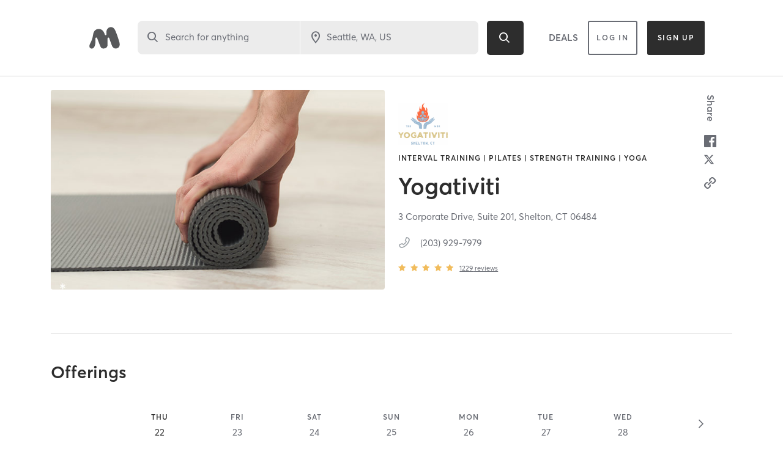

--- FILE ---
content_type: text/html; charset=utf-8
request_url: https://www.google.com/recaptcha/api2/anchor?ar=1&k=6Le95awUAAAAAIXSP9TcpPEng7Y6GdSkt7n46bAR&co=aHR0cHM6Ly93d3cubWluZGJvZHlvbmxpbmUuY29tOjQ0Mw..&hl=en&type=image&v=PoyoqOPhxBO7pBk68S4YbpHZ&theme=light&size=invisible&badge=bottomright&anchor-ms=20000&execute-ms=30000&cb=a6du9scug82r
body_size: 49149
content:
<!DOCTYPE HTML><html dir="ltr" lang="en"><head><meta http-equiv="Content-Type" content="text/html; charset=UTF-8">
<meta http-equiv="X-UA-Compatible" content="IE=edge">
<title>reCAPTCHA</title>
<style type="text/css">
/* cyrillic-ext */
@font-face {
  font-family: 'Roboto';
  font-style: normal;
  font-weight: 400;
  font-stretch: 100%;
  src: url(//fonts.gstatic.com/s/roboto/v48/KFO7CnqEu92Fr1ME7kSn66aGLdTylUAMa3GUBHMdazTgWw.woff2) format('woff2');
  unicode-range: U+0460-052F, U+1C80-1C8A, U+20B4, U+2DE0-2DFF, U+A640-A69F, U+FE2E-FE2F;
}
/* cyrillic */
@font-face {
  font-family: 'Roboto';
  font-style: normal;
  font-weight: 400;
  font-stretch: 100%;
  src: url(//fonts.gstatic.com/s/roboto/v48/KFO7CnqEu92Fr1ME7kSn66aGLdTylUAMa3iUBHMdazTgWw.woff2) format('woff2');
  unicode-range: U+0301, U+0400-045F, U+0490-0491, U+04B0-04B1, U+2116;
}
/* greek-ext */
@font-face {
  font-family: 'Roboto';
  font-style: normal;
  font-weight: 400;
  font-stretch: 100%;
  src: url(//fonts.gstatic.com/s/roboto/v48/KFO7CnqEu92Fr1ME7kSn66aGLdTylUAMa3CUBHMdazTgWw.woff2) format('woff2');
  unicode-range: U+1F00-1FFF;
}
/* greek */
@font-face {
  font-family: 'Roboto';
  font-style: normal;
  font-weight: 400;
  font-stretch: 100%;
  src: url(//fonts.gstatic.com/s/roboto/v48/KFO7CnqEu92Fr1ME7kSn66aGLdTylUAMa3-UBHMdazTgWw.woff2) format('woff2');
  unicode-range: U+0370-0377, U+037A-037F, U+0384-038A, U+038C, U+038E-03A1, U+03A3-03FF;
}
/* math */
@font-face {
  font-family: 'Roboto';
  font-style: normal;
  font-weight: 400;
  font-stretch: 100%;
  src: url(//fonts.gstatic.com/s/roboto/v48/KFO7CnqEu92Fr1ME7kSn66aGLdTylUAMawCUBHMdazTgWw.woff2) format('woff2');
  unicode-range: U+0302-0303, U+0305, U+0307-0308, U+0310, U+0312, U+0315, U+031A, U+0326-0327, U+032C, U+032F-0330, U+0332-0333, U+0338, U+033A, U+0346, U+034D, U+0391-03A1, U+03A3-03A9, U+03B1-03C9, U+03D1, U+03D5-03D6, U+03F0-03F1, U+03F4-03F5, U+2016-2017, U+2034-2038, U+203C, U+2040, U+2043, U+2047, U+2050, U+2057, U+205F, U+2070-2071, U+2074-208E, U+2090-209C, U+20D0-20DC, U+20E1, U+20E5-20EF, U+2100-2112, U+2114-2115, U+2117-2121, U+2123-214F, U+2190, U+2192, U+2194-21AE, U+21B0-21E5, U+21F1-21F2, U+21F4-2211, U+2213-2214, U+2216-22FF, U+2308-230B, U+2310, U+2319, U+231C-2321, U+2336-237A, U+237C, U+2395, U+239B-23B7, U+23D0, U+23DC-23E1, U+2474-2475, U+25AF, U+25B3, U+25B7, U+25BD, U+25C1, U+25CA, U+25CC, U+25FB, U+266D-266F, U+27C0-27FF, U+2900-2AFF, U+2B0E-2B11, U+2B30-2B4C, U+2BFE, U+3030, U+FF5B, U+FF5D, U+1D400-1D7FF, U+1EE00-1EEFF;
}
/* symbols */
@font-face {
  font-family: 'Roboto';
  font-style: normal;
  font-weight: 400;
  font-stretch: 100%;
  src: url(//fonts.gstatic.com/s/roboto/v48/KFO7CnqEu92Fr1ME7kSn66aGLdTylUAMaxKUBHMdazTgWw.woff2) format('woff2');
  unicode-range: U+0001-000C, U+000E-001F, U+007F-009F, U+20DD-20E0, U+20E2-20E4, U+2150-218F, U+2190, U+2192, U+2194-2199, U+21AF, U+21E6-21F0, U+21F3, U+2218-2219, U+2299, U+22C4-22C6, U+2300-243F, U+2440-244A, U+2460-24FF, U+25A0-27BF, U+2800-28FF, U+2921-2922, U+2981, U+29BF, U+29EB, U+2B00-2BFF, U+4DC0-4DFF, U+FFF9-FFFB, U+10140-1018E, U+10190-1019C, U+101A0, U+101D0-101FD, U+102E0-102FB, U+10E60-10E7E, U+1D2C0-1D2D3, U+1D2E0-1D37F, U+1F000-1F0FF, U+1F100-1F1AD, U+1F1E6-1F1FF, U+1F30D-1F30F, U+1F315, U+1F31C, U+1F31E, U+1F320-1F32C, U+1F336, U+1F378, U+1F37D, U+1F382, U+1F393-1F39F, U+1F3A7-1F3A8, U+1F3AC-1F3AF, U+1F3C2, U+1F3C4-1F3C6, U+1F3CA-1F3CE, U+1F3D4-1F3E0, U+1F3ED, U+1F3F1-1F3F3, U+1F3F5-1F3F7, U+1F408, U+1F415, U+1F41F, U+1F426, U+1F43F, U+1F441-1F442, U+1F444, U+1F446-1F449, U+1F44C-1F44E, U+1F453, U+1F46A, U+1F47D, U+1F4A3, U+1F4B0, U+1F4B3, U+1F4B9, U+1F4BB, U+1F4BF, U+1F4C8-1F4CB, U+1F4D6, U+1F4DA, U+1F4DF, U+1F4E3-1F4E6, U+1F4EA-1F4ED, U+1F4F7, U+1F4F9-1F4FB, U+1F4FD-1F4FE, U+1F503, U+1F507-1F50B, U+1F50D, U+1F512-1F513, U+1F53E-1F54A, U+1F54F-1F5FA, U+1F610, U+1F650-1F67F, U+1F687, U+1F68D, U+1F691, U+1F694, U+1F698, U+1F6AD, U+1F6B2, U+1F6B9-1F6BA, U+1F6BC, U+1F6C6-1F6CF, U+1F6D3-1F6D7, U+1F6E0-1F6EA, U+1F6F0-1F6F3, U+1F6F7-1F6FC, U+1F700-1F7FF, U+1F800-1F80B, U+1F810-1F847, U+1F850-1F859, U+1F860-1F887, U+1F890-1F8AD, U+1F8B0-1F8BB, U+1F8C0-1F8C1, U+1F900-1F90B, U+1F93B, U+1F946, U+1F984, U+1F996, U+1F9E9, U+1FA00-1FA6F, U+1FA70-1FA7C, U+1FA80-1FA89, U+1FA8F-1FAC6, U+1FACE-1FADC, U+1FADF-1FAE9, U+1FAF0-1FAF8, U+1FB00-1FBFF;
}
/* vietnamese */
@font-face {
  font-family: 'Roboto';
  font-style: normal;
  font-weight: 400;
  font-stretch: 100%;
  src: url(//fonts.gstatic.com/s/roboto/v48/KFO7CnqEu92Fr1ME7kSn66aGLdTylUAMa3OUBHMdazTgWw.woff2) format('woff2');
  unicode-range: U+0102-0103, U+0110-0111, U+0128-0129, U+0168-0169, U+01A0-01A1, U+01AF-01B0, U+0300-0301, U+0303-0304, U+0308-0309, U+0323, U+0329, U+1EA0-1EF9, U+20AB;
}
/* latin-ext */
@font-face {
  font-family: 'Roboto';
  font-style: normal;
  font-weight: 400;
  font-stretch: 100%;
  src: url(//fonts.gstatic.com/s/roboto/v48/KFO7CnqEu92Fr1ME7kSn66aGLdTylUAMa3KUBHMdazTgWw.woff2) format('woff2');
  unicode-range: U+0100-02BA, U+02BD-02C5, U+02C7-02CC, U+02CE-02D7, U+02DD-02FF, U+0304, U+0308, U+0329, U+1D00-1DBF, U+1E00-1E9F, U+1EF2-1EFF, U+2020, U+20A0-20AB, U+20AD-20C0, U+2113, U+2C60-2C7F, U+A720-A7FF;
}
/* latin */
@font-face {
  font-family: 'Roboto';
  font-style: normal;
  font-weight: 400;
  font-stretch: 100%;
  src: url(//fonts.gstatic.com/s/roboto/v48/KFO7CnqEu92Fr1ME7kSn66aGLdTylUAMa3yUBHMdazQ.woff2) format('woff2');
  unicode-range: U+0000-00FF, U+0131, U+0152-0153, U+02BB-02BC, U+02C6, U+02DA, U+02DC, U+0304, U+0308, U+0329, U+2000-206F, U+20AC, U+2122, U+2191, U+2193, U+2212, U+2215, U+FEFF, U+FFFD;
}
/* cyrillic-ext */
@font-face {
  font-family: 'Roboto';
  font-style: normal;
  font-weight: 500;
  font-stretch: 100%;
  src: url(//fonts.gstatic.com/s/roboto/v48/KFO7CnqEu92Fr1ME7kSn66aGLdTylUAMa3GUBHMdazTgWw.woff2) format('woff2');
  unicode-range: U+0460-052F, U+1C80-1C8A, U+20B4, U+2DE0-2DFF, U+A640-A69F, U+FE2E-FE2F;
}
/* cyrillic */
@font-face {
  font-family: 'Roboto';
  font-style: normal;
  font-weight: 500;
  font-stretch: 100%;
  src: url(//fonts.gstatic.com/s/roboto/v48/KFO7CnqEu92Fr1ME7kSn66aGLdTylUAMa3iUBHMdazTgWw.woff2) format('woff2');
  unicode-range: U+0301, U+0400-045F, U+0490-0491, U+04B0-04B1, U+2116;
}
/* greek-ext */
@font-face {
  font-family: 'Roboto';
  font-style: normal;
  font-weight: 500;
  font-stretch: 100%;
  src: url(//fonts.gstatic.com/s/roboto/v48/KFO7CnqEu92Fr1ME7kSn66aGLdTylUAMa3CUBHMdazTgWw.woff2) format('woff2');
  unicode-range: U+1F00-1FFF;
}
/* greek */
@font-face {
  font-family: 'Roboto';
  font-style: normal;
  font-weight: 500;
  font-stretch: 100%;
  src: url(//fonts.gstatic.com/s/roboto/v48/KFO7CnqEu92Fr1ME7kSn66aGLdTylUAMa3-UBHMdazTgWw.woff2) format('woff2');
  unicode-range: U+0370-0377, U+037A-037F, U+0384-038A, U+038C, U+038E-03A1, U+03A3-03FF;
}
/* math */
@font-face {
  font-family: 'Roboto';
  font-style: normal;
  font-weight: 500;
  font-stretch: 100%;
  src: url(//fonts.gstatic.com/s/roboto/v48/KFO7CnqEu92Fr1ME7kSn66aGLdTylUAMawCUBHMdazTgWw.woff2) format('woff2');
  unicode-range: U+0302-0303, U+0305, U+0307-0308, U+0310, U+0312, U+0315, U+031A, U+0326-0327, U+032C, U+032F-0330, U+0332-0333, U+0338, U+033A, U+0346, U+034D, U+0391-03A1, U+03A3-03A9, U+03B1-03C9, U+03D1, U+03D5-03D6, U+03F0-03F1, U+03F4-03F5, U+2016-2017, U+2034-2038, U+203C, U+2040, U+2043, U+2047, U+2050, U+2057, U+205F, U+2070-2071, U+2074-208E, U+2090-209C, U+20D0-20DC, U+20E1, U+20E5-20EF, U+2100-2112, U+2114-2115, U+2117-2121, U+2123-214F, U+2190, U+2192, U+2194-21AE, U+21B0-21E5, U+21F1-21F2, U+21F4-2211, U+2213-2214, U+2216-22FF, U+2308-230B, U+2310, U+2319, U+231C-2321, U+2336-237A, U+237C, U+2395, U+239B-23B7, U+23D0, U+23DC-23E1, U+2474-2475, U+25AF, U+25B3, U+25B7, U+25BD, U+25C1, U+25CA, U+25CC, U+25FB, U+266D-266F, U+27C0-27FF, U+2900-2AFF, U+2B0E-2B11, U+2B30-2B4C, U+2BFE, U+3030, U+FF5B, U+FF5D, U+1D400-1D7FF, U+1EE00-1EEFF;
}
/* symbols */
@font-face {
  font-family: 'Roboto';
  font-style: normal;
  font-weight: 500;
  font-stretch: 100%;
  src: url(//fonts.gstatic.com/s/roboto/v48/KFO7CnqEu92Fr1ME7kSn66aGLdTylUAMaxKUBHMdazTgWw.woff2) format('woff2');
  unicode-range: U+0001-000C, U+000E-001F, U+007F-009F, U+20DD-20E0, U+20E2-20E4, U+2150-218F, U+2190, U+2192, U+2194-2199, U+21AF, U+21E6-21F0, U+21F3, U+2218-2219, U+2299, U+22C4-22C6, U+2300-243F, U+2440-244A, U+2460-24FF, U+25A0-27BF, U+2800-28FF, U+2921-2922, U+2981, U+29BF, U+29EB, U+2B00-2BFF, U+4DC0-4DFF, U+FFF9-FFFB, U+10140-1018E, U+10190-1019C, U+101A0, U+101D0-101FD, U+102E0-102FB, U+10E60-10E7E, U+1D2C0-1D2D3, U+1D2E0-1D37F, U+1F000-1F0FF, U+1F100-1F1AD, U+1F1E6-1F1FF, U+1F30D-1F30F, U+1F315, U+1F31C, U+1F31E, U+1F320-1F32C, U+1F336, U+1F378, U+1F37D, U+1F382, U+1F393-1F39F, U+1F3A7-1F3A8, U+1F3AC-1F3AF, U+1F3C2, U+1F3C4-1F3C6, U+1F3CA-1F3CE, U+1F3D4-1F3E0, U+1F3ED, U+1F3F1-1F3F3, U+1F3F5-1F3F7, U+1F408, U+1F415, U+1F41F, U+1F426, U+1F43F, U+1F441-1F442, U+1F444, U+1F446-1F449, U+1F44C-1F44E, U+1F453, U+1F46A, U+1F47D, U+1F4A3, U+1F4B0, U+1F4B3, U+1F4B9, U+1F4BB, U+1F4BF, U+1F4C8-1F4CB, U+1F4D6, U+1F4DA, U+1F4DF, U+1F4E3-1F4E6, U+1F4EA-1F4ED, U+1F4F7, U+1F4F9-1F4FB, U+1F4FD-1F4FE, U+1F503, U+1F507-1F50B, U+1F50D, U+1F512-1F513, U+1F53E-1F54A, U+1F54F-1F5FA, U+1F610, U+1F650-1F67F, U+1F687, U+1F68D, U+1F691, U+1F694, U+1F698, U+1F6AD, U+1F6B2, U+1F6B9-1F6BA, U+1F6BC, U+1F6C6-1F6CF, U+1F6D3-1F6D7, U+1F6E0-1F6EA, U+1F6F0-1F6F3, U+1F6F7-1F6FC, U+1F700-1F7FF, U+1F800-1F80B, U+1F810-1F847, U+1F850-1F859, U+1F860-1F887, U+1F890-1F8AD, U+1F8B0-1F8BB, U+1F8C0-1F8C1, U+1F900-1F90B, U+1F93B, U+1F946, U+1F984, U+1F996, U+1F9E9, U+1FA00-1FA6F, U+1FA70-1FA7C, U+1FA80-1FA89, U+1FA8F-1FAC6, U+1FACE-1FADC, U+1FADF-1FAE9, U+1FAF0-1FAF8, U+1FB00-1FBFF;
}
/* vietnamese */
@font-face {
  font-family: 'Roboto';
  font-style: normal;
  font-weight: 500;
  font-stretch: 100%;
  src: url(//fonts.gstatic.com/s/roboto/v48/KFO7CnqEu92Fr1ME7kSn66aGLdTylUAMa3OUBHMdazTgWw.woff2) format('woff2');
  unicode-range: U+0102-0103, U+0110-0111, U+0128-0129, U+0168-0169, U+01A0-01A1, U+01AF-01B0, U+0300-0301, U+0303-0304, U+0308-0309, U+0323, U+0329, U+1EA0-1EF9, U+20AB;
}
/* latin-ext */
@font-face {
  font-family: 'Roboto';
  font-style: normal;
  font-weight: 500;
  font-stretch: 100%;
  src: url(//fonts.gstatic.com/s/roboto/v48/KFO7CnqEu92Fr1ME7kSn66aGLdTylUAMa3KUBHMdazTgWw.woff2) format('woff2');
  unicode-range: U+0100-02BA, U+02BD-02C5, U+02C7-02CC, U+02CE-02D7, U+02DD-02FF, U+0304, U+0308, U+0329, U+1D00-1DBF, U+1E00-1E9F, U+1EF2-1EFF, U+2020, U+20A0-20AB, U+20AD-20C0, U+2113, U+2C60-2C7F, U+A720-A7FF;
}
/* latin */
@font-face {
  font-family: 'Roboto';
  font-style: normal;
  font-weight: 500;
  font-stretch: 100%;
  src: url(//fonts.gstatic.com/s/roboto/v48/KFO7CnqEu92Fr1ME7kSn66aGLdTylUAMa3yUBHMdazQ.woff2) format('woff2');
  unicode-range: U+0000-00FF, U+0131, U+0152-0153, U+02BB-02BC, U+02C6, U+02DA, U+02DC, U+0304, U+0308, U+0329, U+2000-206F, U+20AC, U+2122, U+2191, U+2193, U+2212, U+2215, U+FEFF, U+FFFD;
}
/* cyrillic-ext */
@font-face {
  font-family: 'Roboto';
  font-style: normal;
  font-weight: 900;
  font-stretch: 100%;
  src: url(//fonts.gstatic.com/s/roboto/v48/KFO7CnqEu92Fr1ME7kSn66aGLdTylUAMa3GUBHMdazTgWw.woff2) format('woff2');
  unicode-range: U+0460-052F, U+1C80-1C8A, U+20B4, U+2DE0-2DFF, U+A640-A69F, U+FE2E-FE2F;
}
/* cyrillic */
@font-face {
  font-family: 'Roboto';
  font-style: normal;
  font-weight: 900;
  font-stretch: 100%;
  src: url(//fonts.gstatic.com/s/roboto/v48/KFO7CnqEu92Fr1ME7kSn66aGLdTylUAMa3iUBHMdazTgWw.woff2) format('woff2');
  unicode-range: U+0301, U+0400-045F, U+0490-0491, U+04B0-04B1, U+2116;
}
/* greek-ext */
@font-face {
  font-family: 'Roboto';
  font-style: normal;
  font-weight: 900;
  font-stretch: 100%;
  src: url(//fonts.gstatic.com/s/roboto/v48/KFO7CnqEu92Fr1ME7kSn66aGLdTylUAMa3CUBHMdazTgWw.woff2) format('woff2');
  unicode-range: U+1F00-1FFF;
}
/* greek */
@font-face {
  font-family: 'Roboto';
  font-style: normal;
  font-weight: 900;
  font-stretch: 100%;
  src: url(//fonts.gstatic.com/s/roboto/v48/KFO7CnqEu92Fr1ME7kSn66aGLdTylUAMa3-UBHMdazTgWw.woff2) format('woff2');
  unicode-range: U+0370-0377, U+037A-037F, U+0384-038A, U+038C, U+038E-03A1, U+03A3-03FF;
}
/* math */
@font-face {
  font-family: 'Roboto';
  font-style: normal;
  font-weight: 900;
  font-stretch: 100%;
  src: url(//fonts.gstatic.com/s/roboto/v48/KFO7CnqEu92Fr1ME7kSn66aGLdTylUAMawCUBHMdazTgWw.woff2) format('woff2');
  unicode-range: U+0302-0303, U+0305, U+0307-0308, U+0310, U+0312, U+0315, U+031A, U+0326-0327, U+032C, U+032F-0330, U+0332-0333, U+0338, U+033A, U+0346, U+034D, U+0391-03A1, U+03A3-03A9, U+03B1-03C9, U+03D1, U+03D5-03D6, U+03F0-03F1, U+03F4-03F5, U+2016-2017, U+2034-2038, U+203C, U+2040, U+2043, U+2047, U+2050, U+2057, U+205F, U+2070-2071, U+2074-208E, U+2090-209C, U+20D0-20DC, U+20E1, U+20E5-20EF, U+2100-2112, U+2114-2115, U+2117-2121, U+2123-214F, U+2190, U+2192, U+2194-21AE, U+21B0-21E5, U+21F1-21F2, U+21F4-2211, U+2213-2214, U+2216-22FF, U+2308-230B, U+2310, U+2319, U+231C-2321, U+2336-237A, U+237C, U+2395, U+239B-23B7, U+23D0, U+23DC-23E1, U+2474-2475, U+25AF, U+25B3, U+25B7, U+25BD, U+25C1, U+25CA, U+25CC, U+25FB, U+266D-266F, U+27C0-27FF, U+2900-2AFF, U+2B0E-2B11, U+2B30-2B4C, U+2BFE, U+3030, U+FF5B, U+FF5D, U+1D400-1D7FF, U+1EE00-1EEFF;
}
/* symbols */
@font-face {
  font-family: 'Roboto';
  font-style: normal;
  font-weight: 900;
  font-stretch: 100%;
  src: url(//fonts.gstatic.com/s/roboto/v48/KFO7CnqEu92Fr1ME7kSn66aGLdTylUAMaxKUBHMdazTgWw.woff2) format('woff2');
  unicode-range: U+0001-000C, U+000E-001F, U+007F-009F, U+20DD-20E0, U+20E2-20E4, U+2150-218F, U+2190, U+2192, U+2194-2199, U+21AF, U+21E6-21F0, U+21F3, U+2218-2219, U+2299, U+22C4-22C6, U+2300-243F, U+2440-244A, U+2460-24FF, U+25A0-27BF, U+2800-28FF, U+2921-2922, U+2981, U+29BF, U+29EB, U+2B00-2BFF, U+4DC0-4DFF, U+FFF9-FFFB, U+10140-1018E, U+10190-1019C, U+101A0, U+101D0-101FD, U+102E0-102FB, U+10E60-10E7E, U+1D2C0-1D2D3, U+1D2E0-1D37F, U+1F000-1F0FF, U+1F100-1F1AD, U+1F1E6-1F1FF, U+1F30D-1F30F, U+1F315, U+1F31C, U+1F31E, U+1F320-1F32C, U+1F336, U+1F378, U+1F37D, U+1F382, U+1F393-1F39F, U+1F3A7-1F3A8, U+1F3AC-1F3AF, U+1F3C2, U+1F3C4-1F3C6, U+1F3CA-1F3CE, U+1F3D4-1F3E0, U+1F3ED, U+1F3F1-1F3F3, U+1F3F5-1F3F7, U+1F408, U+1F415, U+1F41F, U+1F426, U+1F43F, U+1F441-1F442, U+1F444, U+1F446-1F449, U+1F44C-1F44E, U+1F453, U+1F46A, U+1F47D, U+1F4A3, U+1F4B0, U+1F4B3, U+1F4B9, U+1F4BB, U+1F4BF, U+1F4C8-1F4CB, U+1F4D6, U+1F4DA, U+1F4DF, U+1F4E3-1F4E6, U+1F4EA-1F4ED, U+1F4F7, U+1F4F9-1F4FB, U+1F4FD-1F4FE, U+1F503, U+1F507-1F50B, U+1F50D, U+1F512-1F513, U+1F53E-1F54A, U+1F54F-1F5FA, U+1F610, U+1F650-1F67F, U+1F687, U+1F68D, U+1F691, U+1F694, U+1F698, U+1F6AD, U+1F6B2, U+1F6B9-1F6BA, U+1F6BC, U+1F6C6-1F6CF, U+1F6D3-1F6D7, U+1F6E0-1F6EA, U+1F6F0-1F6F3, U+1F6F7-1F6FC, U+1F700-1F7FF, U+1F800-1F80B, U+1F810-1F847, U+1F850-1F859, U+1F860-1F887, U+1F890-1F8AD, U+1F8B0-1F8BB, U+1F8C0-1F8C1, U+1F900-1F90B, U+1F93B, U+1F946, U+1F984, U+1F996, U+1F9E9, U+1FA00-1FA6F, U+1FA70-1FA7C, U+1FA80-1FA89, U+1FA8F-1FAC6, U+1FACE-1FADC, U+1FADF-1FAE9, U+1FAF0-1FAF8, U+1FB00-1FBFF;
}
/* vietnamese */
@font-face {
  font-family: 'Roboto';
  font-style: normal;
  font-weight: 900;
  font-stretch: 100%;
  src: url(//fonts.gstatic.com/s/roboto/v48/KFO7CnqEu92Fr1ME7kSn66aGLdTylUAMa3OUBHMdazTgWw.woff2) format('woff2');
  unicode-range: U+0102-0103, U+0110-0111, U+0128-0129, U+0168-0169, U+01A0-01A1, U+01AF-01B0, U+0300-0301, U+0303-0304, U+0308-0309, U+0323, U+0329, U+1EA0-1EF9, U+20AB;
}
/* latin-ext */
@font-face {
  font-family: 'Roboto';
  font-style: normal;
  font-weight: 900;
  font-stretch: 100%;
  src: url(//fonts.gstatic.com/s/roboto/v48/KFO7CnqEu92Fr1ME7kSn66aGLdTylUAMa3KUBHMdazTgWw.woff2) format('woff2');
  unicode-range: U+0100-02BA, U+02BD-02C5, U+02C7-02CC, U+02CE-02D7, U+02DD-02FF, U+0304, U+0308, U+0329, U+1D00-1DBF, U+1E00-1E9F, U+1EF2-1EFF, U+2020, U+20A0-20AB, U+20AD-20C0, U+2113, U+2C60-2C7F, U+A720-A7FF;
}
/* latin */
@font-face {
  font-family: 'Roboto';
  font-style: normal;
  font-weight: 900;
  font-stretch: 100%;
  src: url(//fonts.gstatic.com/s/roboto/v48/KFO7CnqEu92Fr1ME7kSn66aGLdTylUAMa3yUBHMdazQ.woff2) format('woff2');
  unicode-range: U+0000-00FF, U+0131, U+0152-0153, U+02BB-02BC, U+02C6, U+02DA, U+02DC, U+0304, U+0308, U+0329, U+2000-206F, U+20AC, U+2122, U+2191, U+2193, U+2212, U+2215, U+FEFF, U+FFFD;
}

</style>
<link rel="stylesheet" type="text/css" href="https://www.gstatic.com/recaptcha/releases/PoyoqOPhxBO7pBk68S4YbpHZ/styles__ltr.css">
<script nonce="86zwGNRIi9h8xHrm-GknHA" type="text/javascript">window['__recaptcha_api'] = 'https://www.google.com/recaptcha/api2/';</script>
<script type="text/javascript" src="https://www.gstatic.com/recaptcha/releases/PoyoqOPhxBO7pBk68S4YbpHZ/recaptcha__en.js" nonce="86zwGNRIi9h8xHrm-GknHA">
      
    </script></head>
<body><div id="rc-anchor-alert" class="rc-anchor-alert"></div>
<input type="hidden" id="recaptcha-token" value="[base64]">
<script type="text/javascript" nonce="86zwGNRIi9h8xHrm-GknHA">
      recaptcha.anchor.Main.init("[\x22ainput\x22,[\x22bgdata\x22,\x22\x22,\[base64]/[base64]/[base64]/[base64]/[base64]/UltsKytdPUU6KEU8MjA0OD9SW2wrK109RT4+NnwxOTI6KChFJjY0NTEyKT09NTUyOTYmJk0rMTxjLmxlbmd0aCYmKGMuY2hhckNvZGVBdChNKzEpJjY0NTEyKT09NTYzMjA/[base64]/[base64]/[base64]/[base64]/[base64]/[base64]/[base64]\x22,\[base64]\x22,\x22w6vCvcOvwqwewr8hWxTCnsOiJHYwwpvDo8KwdjQldMK+EHzChnAWwrsICMOBw7gtwoV3NURvExY2w5AXI8Kuw6bDty81bibCkMKfdFrCtsOaw4dQNS5VAl7DrkbCtsKZw47Do8KUAsOXw6gWw6jCscKvPcOdSsOGHU1iw7VOIsONwqBxw4vCgm/CpMKLAcKvwrvCk2nDunzCrsKhcmRFwoMMbSrChWrDhxDCnsKMECRiwqfDvEPClcOZw6fDlcKaBzsBf8OHworCjwTDv8KVIV1iw6AMwrzDsUPDviVbFMOpw4PCqMO/[base64]/FT3DtjIuZsKBw7LDjMKZUcOUw65Fw6Y8wpXChDZ9w4RoDQxmWx1IP8OmIMOMwqBewqfDtcK/[base64]/DvMKIwqXDokQZw4jDmsK2wqjDml/CksKIwr7DqcO/T8K+BRAbPsONbllYKnQ/w6x5w67DkhvCsVLDlsOlJVvDqlDCtsKAMMKbwrnCkMOMw4UQw4PDt1DChUwIFkEZw5XCkzXDosOYw73Dq8Kld8O2w5Y+GT9mwoc2LG5yNRIHNcOLPz7DlcKxMAsqwrY/w63DhsK7CsK0RznCiS1ewrErKFjCvlI2dMOxwoHDr0fCmmlLRMOvfSM1wofDvUkqw6IZT8Kfwo3Ch8OPCsOkw7vClwjDv1Now5FdwqTDvMODwq1IN8Kqw63DosKaw6cnIMKOesOcJ3vCvwnCscOCw4hffcOiBcKpw4cCA8K9w7nDlXQvw6fDuA/DuAkAETpLwrEDXMKQw4fDqW/DkcKDwqbDtBM5VsOGdcO5IEbDjQ/CmAAYLw3DpH1UGsOkCynDisOlw4luBV7CgTrDvx7CrMOEKMKYFMKgw67DiMOywr4DNEJOwp/[base64]/CssKyT2w7RSR5wrF4QA5ywrLCsDLCoBnDqzPCmkFMHMOFO1g9w51+wq3DgMK0w67DoMK7Snh/w6rDoWx0w44JYBUGTGjCvTrDiVvDtcOVw7IawpzDs8KAw6VuRUovWMOkwqrCognDuX/CjsOnOMKewonCjHTCoMOiJMKJw4AcKhw7IMOKw6pNCxLDtsOkUcKvw4zDozYgXCTCjTYrwroaw4TDrA/CoiE+wr/[base64]/[base64]/[base64]/CjVgfwrDCoSfDuHDCnsKBRMO1wqF0woTCtn3CmUjDjsKkCw7DqMOXU8KDwp/DuFhFHVvChsO6SFjColZjw5HDs8KpSHzDl8OfwqcvwqQcJsO/AsO0SXnCni/Ckz8RwoZVPVnDv8KcwpXCjsKww6bDgMO6wpwOw7daw53Ci8K1wr/[base64]/[base64]/CvsOAw5XDhsOCwpnCnW8jbcOUw49Ww7bDh8K5AUtUwqPDqFIJe8Kvw7DCm8OIIsK7woAbN8KXLsKFb2V/w7AaRsOYwoHDsAfCv8OOWR88bz0ow5zCrBVxwoLDnQFIccKRwoFdFcOrw6rDimfDlcOkwo3Dng14JArDuMK7E3XDkm5VCT/Dg8OkwqPDt8OpwovCjCLChcK8BlvCvMOVwrpOw7bDpEI4w4YmPcKdZMKhwpDCu8KhdG16w63DvypJdRpWc8KEw79eY8ODw7HCtn7Djwhua8KTOgHCo8Kqwo3DisKNw7rDlF1/JgAKfnhKGMKYwqtqfFnDusKmL8K/ZiTCtRjChjrCqcKvwq3ClynDq8OEwpjCtsOeTcOBYsOpa1bCk11gT8Kaw4DCk8KkwqLDhsKaw59gwqJuwoDDqsKzXcKIwr/[base64]/CqgHDjiTDvsOQQcKpccOZa8K3wpEFSsK0wrnCj8KpBgzDjSZ8wqLDlkB8wq54w4nCvsKFw7AvB8OQwrPDo2/Di2bDhsKsLFZ8e8Kpw4/DtMKfN3hzw4vCkcK5wp9gYMOyw7PCpE1rw7PDmCwvwrnDjC0zwrNWBsKVwo8hw4tBCMOnIUTCnSllV8K/woXDi8Ogw7LCkMONw4lZTy3CqMOJwqzCkxlhVsOyw6ZoYcO9w7hyE8OBw77Dlld6wod+w5fCnw8ZLMO4wo3CqcKlK8KPwpzDvMKcXMOMwojClzFbdG8idHDDusOyw6h6bsOpKAJyw4bCrHnDmirDiHc/RcKhw48DZsK6wrwzw47DqsKuEnLDusO/Yk/[base64]/DsjdiQQ7CosKjwp1iFDB0w5LCvHV0woXCr8O2AsO2wqZMwo1cw61QwroKwpDDkBjDoUvDnxPCvQ/DtTdfB8OvMcKXSFvDpg7DkCYGfMKnwrvCgcO9w6cFW8K6J8O1wqHDq8KyAmXDnMO/wpYNwrdXw5jCsMOLbWnCucKnL8Ocw5LCnMK1woYUwrl4LTXDnsKQIE/DmzXCtxFoTk5VIMOWw7PClxJSCF3CvMKEF8OIY8OqBiNtQAA5JjfColLDrsKlw5TCjsKxwrR6w7vDnRDDvQDCpC/CosOCw5vDjsOBwr4xwrI7JScOcVRQw4PDvkHDpjTCrCrCosK9Oy59V0pCwq06woEOecKpw55AQHvCssKCw4zCoMKyaMOYLcKqw4DClMKcwrXCiTDCj8Ozw7/[base64]/DgCEUW8KGw40dc8O6IMOKbMKlazJ/LcKyU8OoQWgJaVxiw4RIw6XDgnU5dMKHW0IMwrpjAULCjTXDg8OYwoouwrbCkcKswqHDvyHDhHocw4EhX8OJwp98w5vDi8KcJ8Kpw5XDoCcqw7VJEcKuw7Z9VkArwrHDlMKpHsKew4JFQX/Cu8OCQsOow5DCrsOpwqhMBMOJwoXChsKOTcKAXQTDnsORwqjCjGbCjh/CtsKKw77CsMONdsKHwpXCh8OJL33CqlnCojLDqcKqwql4wrPDqTkaw4xZwp5SMcKiw4jCsTvDucKMO8KFNT99LsK7MzDCt8OoPTU4KcKyJMOiw6wbwrTCgRA/FMKdwqUlNR7DrsK5wqnDhMKRwpJFw4PCuWkdXsK7w7tUWDfDnMKIbsKmwqDCtsONZsOKSMKVw7UXVmAzw4rDiUQ1VMO4wrfClyUHUMKKw69wwqgjXTpUwoAvDBMRw75jwp4yCD5MwpHDp8ORwoAawr1gAS/DuMO7FArDh8KVDsKMwoXCmhQtXcOkwoNNwpsIw6A0wpIJCH/DkSzDm8KLecOew4JKLcKswpjCjsOCwpA0wqAQVhsVwpbCpsKmBiFgeA3Cm8O/w4U7w5UBansYw5fCv8Ocwo7DtHvDk8OwwrIELMOaY0laNwc+w4PCtUPCqMO+B8OzwpgswoJlw49ZC3fChl8qAFZ/IlPChSbCocOYwqAUw5nCrcKKesOVw7kQw5vCiFHDoVvCkyBcWy1uGcODJGRBwqrCqw5VPcORw7FeQVrDv1ESw5EOw4hrN3XDlwJ2w6/[base64]/CsFDChX0bb8OWw7bCn8KWwr3CgcORw5zDtsOiMcOQw7bDqVLCtGnDlcOoacOwPMKGNlZzw6fDrXHDosO+UsOgYMKxYTMTbsO7aMOKSinDvQpBQMKcw7nDn8OSw6XCt09bw783w4R/w5l1wpHCoBTDuTkvw7vDhQ/CgcOfcDh5w55Qw4wbwrIAP8KVwrwrMcKJwrLCpsKBccK/bwRaw6nCiMK1OhpaLlrCisKaw5TCiHbDszDCs8OPMBfDkcOSwqvCjQwBKcOHwqYtUV0MY8ODwr3DiRTDoV1Iwo1zSMK9TzlewqTDusKNbHo9WDzDqMKNCCbCijTCnsKUaMObBnY3wp1cW8KMwrPDqwBhI8OdIsKhNm/[base64]/[base64]/[base64]/[base64]/w7HCn8OUaAB0Dh/CjsK6A24Lw7B3dWNbw5l9aigGMsKbwrzCqlAfK8ONRsOZIMKaw7ptw73DkCR0w5/[base64]/CgkxpTHzCoXkvwpJ0wqPDkUVHwqgiNRFcw6UYwpDDnsKiw7fDgzVOwro3DsKow5l7AMKywpLCjsKARsKgw7YIbHkHwrPDvsO5RE3DmMOow4ELw7/DtkNLwrRHQMO+wqrCo8KlesKoHhrDghNbfwnCr8KTAXzDt0HDvMK7wrnCs8O/w6chfjnCj3TCtV4Zw79lT8KFVsKxBVrDgsKRwowfw7VhVlLCoEvCucKKLTtQWzofInXCmsKhw5N6w5/[base64]/Dv1QSwofDhsKgw7Q0wpEjw7jCg8KOZhUvLzfCmFRKdcKEBMOWYQnCi8KkaA9gw6DDn8OOw7HCg3fDncOYVF4Kw5NewqzCv1bDkMO6w5PDpMKTw6nDpMKpwpNsacKIKHhnwr8xVGVLw4gYw63ChMOmw5MwD8OpLcOOXcK9HVXCk0LDkB8Aw4vCt8O0QFcUQXjDqXY7B2/CncKGXUfDkzrDh1XDonUJw4A/LynCu8OSGsKbwovDqMO2w6vDln8yIsKvYzrDl8KXw57CvQ/[base64]/[base64]/[base64]/CtEzCnhxWwqjCi2jCiMOzwq3CjxNtacK9fMKHw780SsKfw5s+UsKQwp3CmBp/[base64]/DqXjDqSTDrmbCim5lUcOjSRjDnhxvw43CnlM9wqk/w54xLBjDncO2CsKVDcKPT8OMccKIccOsWAV6HcKqU8ODdF5gw57ChCjCpV/Cmh3CrVLDg0FNw7grL8OSQFwowp7DuC4jKEbCoHsiwqbCkEnDsMKsw4bCj0MWwpDClzMWwo/Cg8O0wpvDj8KgEDbCvMKWEWEnwql3w7Jlw6DDlBrCqhDDhmJ5aMKrw4s+fMKrwrcyfQTDiMOAGBd5NsKkw5PDvx7CsAkAKlBOw5PCp8O7YMOaw6Bvwoxfwqtbw7hhUsKfw67DsMO8Kx/[base64]/[base64]/w6N4w6bDjUdYw4wwbGTCsiNiw6PDkVDDhD3DrsKgTiXDr8OBw7vDmMKTw711RyIFwrIcU8OGMMOCA0vDp8KNwpPDt8K5DsOSw6p6G8O6wrvDuMKswrB0VsKCU8KXeyPCicOxwqQuwrVVwqbDq3/[base64]/CvQ3DmgLDusK9wpE+wq7DpETDkMKWw5XCmA/DrcKtQcOMw5UFY3rCg8KBbRg7wphCw4/CjMO3wr/Du8O3ccKBwp5fPQ3DhcO/csKiSMOcTcOfw7nCsRDCjMK9w4nCrURlLG89w71PazjCjcK0UVZqAmZIw4Fxw4vCu8KmAQjCmcOFMmXDlcOZw4zCjWrCqsKpbMKCcMK0wqFIwooww4jCqiTCpirCoMKIw6R8Y29tJcKjwqnDtmfDucOxKQjDuXgQwpjCn8OGwo8FwprCqMOQwpLDljfDjFIYTW/CqTkNC8KVfMKZw6JGDMKSFcOmO394w6vCgMOiPRfCh8KQw6UpbH/DpcKww5pSwqMWBcKJKMKpFjHCqVJDEsKPwq/DqBN7TMOFRMO6wqobEsOtw7oqK2spwpcQAU7Cm8Oxw7ZkPC/DtnAXJDrCt28DVMOEwpLCvxYwwpvDmcKJw4MJBsKIw5LDkMOiD8Kvw5TDnTXDoQsiacKaw68vw4B/FcKWwp85TsK/w5HCvyZ/NjjDsCY/RVVcw6bCh1XCncK0w4rDnVFuM8KtSCzCqn7DtybDjg3DoDjDhMKIw5DCgzxpwqpIKMKGw67DuGbCtsOBb8Obw5PDuCZjRUTDg8OHwpvDskkiHHvDm8KrXcKVw511wqDDpMKBUX/CjGPDsj/[base64]/Dp8KiFsKOdHXDm8Kxdls1w4/DuiDCtsKDCcKFwqtaw5DCmsOJw6cRwo7CiG8cL8OGw5oyHl8/YDs8S2wQBcOPw6l3XivDhxDCkCU+JWXCusK4w6lVTnpGw5YGWWVXPlZEw6xjw51WwogAw6XCsAXDlW/[base64]/Cp8O1w7LDjm3DqMODworDmhTCjsKfw5nDpS/DnMKvX07CiMKMwqfCt0jDnDjCqCMPw4kmI8KPdMKwwrLCrB/DkMOMw6sNHsKKwrjCncOPSz0uw5nDpyzCmsO1woRNwrpEOcK5AcO/G8KOe3g5w5V+IsKgwoPCtzTCkjRmwrjCrsKFLcOWw70EfcKtZB44wqV/wrA9ecKNMcKVcMOgezdjwovCkMKzIFI4c0tIMDxBd0rDkX4mMsOrCcOtwqDDvcKcewFtX8OrBiM7c8OLw6XDrT5EwqR/QTnCs2FLcETDpcOaw7HDosKjMAnCjHJELhnCnlrDuMKIIVbClkg9wobDnsKRw6TDmxTDt2IVw4PClsOZwqAGw7/CjsOdTsOED8KYw5/Cn8OaJBcfDE7Co8KNIMOJwqgwJ8KiCGfDucOxKsKJAzDDsnzCsMOfw47CmEnCqsKAFsO8w6fCgSUSLxPCsSB4wrfDuMOafsOuQcOKO8KOw5rCpH3ClcOhw6TCgsK/DzBvw6nCr8KRwrDDiV5zXcOAw6XDohFbwr7CusKjw6fDhMKwwpjDqMKST8ODwoPCgz/[base64]/DoX/DvxdXw6LCoGLDrcODw6zDp3rCrsO5dR9Cwr1pwpEbwpLDmcOQVBRLwpAZwohEbMKwC8OtZcOFdEJSWsKcHTTDpcOXcsKMXBxEwpvDgsO9wpjDn8KyADgaw6IVayjDlF/[base64]/HiPDkMOjEMKqwonDu1XCjcK4wq0Zw43CiE3ChGHCtcOsbcO1w6ouZsOuwo/DkcOwwpN6w7XDgkrCiF12YDgjHVQVbcOXWFDCjSzDhsOIwrzChcOHw6Apw7LCkjBpwqxywpzDgcKQRj4VI8O+VcOwQ8ONwr/DucOcw4fCu2LDhCN8AMO+LMKbTMOaMcOCw4TDh10ZwrfCq0p6wpY7w48IwoLDhsK0wo7CnEjCpFTDsMO9GwnDvC/Dh8OFAW5Yw5Y5w6/DtcKXwpl6NmXDtMONBBIkC2s1P8KvwphXwqE9Dhtyw5JxwrfChsOww53DiMO8wrFLasKfw5N+w6/DpcKDwr56X8OQfy3DjcKXwqxGLsK/w6nCvMOef8K7w71qw6p9w5lvwobDo8K7w6A4w6jCinjDjGw+w6vDnG/[base64]/w4jCgCMzS2nDncKdw5TDoB13Z8Ksw7sRw7HCm8K7wr/Cp8OaJ8KjwqkDI8O1ScKONMOyJXgGwpPCm8KrGsK4ZklrEsKtAzfDssK8w4sPcBHDtXvCqTbCgMOBw5/DmQfCnBzDsMOAw6ENwq9vwrs1w6/CssKJwqPDpidDw7EAaCzDhMO2woZ7YCMPPmM6U0PDhsKiawImBTx+asO/IMOyDMOuKEvCrMO/[base64]/RUEGe2g8WTTDhTdiw5V1w7QeCsKQw7gra8KBdsO+wrpHw410X09lwrvCrFVuw5R8EMODw5oPwr7DsV7CsREuY8Osw7IdwqcLfMKEwrjCkQbDng7CicKmwrHDq15lHSoGwovDlRo5w5fCnwzCmHvCv08/woRkZsKQw7w8wpxGw54EHsKrw6/CuMKRw5piU0LDusOcAykeL8KtV8OECA/Ds8K5B8KBCzJfJsKXS0rChcOZwpjDv8OTLWzDtsO6w4jDuMKafgl/[base64]/f1rDjQxnw7oZYTzDukjDgMKQUDbDiFTCuETDscODd3wMDWYZwpxOwoIbwohnZyddw77CsMKVw7jDgiI/wrs+wp/DvMOQw6QNw4HDpcKJXXQPwoAIeTZfwprCp3p7UcO3wqrCpFpiblXCinNuw5HCu2dkw7LCgsKseyp+BxDDlA7CrhMZcBBZw4Nlw4IkC8Kbw6vCgcKrX0oOwpxeRxrCi8OhwowywqR+wo/ChnLCicKNHxzCmgByVsO7bgHDn3QGZcKpwqJXMHw6V8Oww7pKDcKCIcK+O0tBAHLCmMO/b8OpaFHDqcO2DjDCjyDCnzNUw77CgjooVMK3w57DqGYeXThtw6rCsMOWeRshZMOxEcKowp/Du3vDosOuNsOFw5NAw7TCqcKawrrDiVrDg33DkcO6w5TDv1PCtWzCscKhw4wmw6BKwqxKTgAnw6HDusKBw5E1wrvCicKNQcOIw41NBsOSw4wJJXjCgn18w5JXw5A/w7YnwpTCoMKqHU3CsG/Dlx3CszvDqMKFwozCncKMRcORJsOlZk0+w41sw4PCkWzDncOaEcOfw6dNwpPDuwJoLiHDizvCkT5swqzDomwRKQ/DkcKtexNNw7N3SMK2G2/Ckz11LMOkw5JQw4vCp8KOaR/DjsKKwpNsBMOEXE/DjCEcwoF7w4R0I1Aswr7DtMO8w5QZImt+PSfCr8KQK8KwXsOTw6puEwkCwpcnw5rCu2kPw7TDh8KWK8OcD8KnPMKle1rCh0AyQH7DjMOuwqhmMsORw63DtMKdMXbDkwTCmMOfE8KNw5QWwpHCgMO2wq3DvcOIUcOxw6vCtW8iWsKOwqDDgMOODAvCj0E/FsKZL0J0w7bDgMOkQVzDqFoRS8O1wo1UYGJDYwXCg8K+w60GWMK4CyDCqgLDnMOOw4VLwoRzwr/Dg2jCtlcJwr/DqcKowqByLcKqfcOkAjTCisKFJnI5wqZPPnYCSkLCr8KqwrM7SANZN8KAw6/Clk/DtsKzw6VXw7ttwobDqMKgJmk7Q8OtDBjCghPDnsOcw4ZbLjvCnMK6UmHDisKEw4wzw49dwqtUBnPDm8KJHsOLRcKwXS1BwrDCv31RFD/CnXhhLsKjLRRVwo7CrcKUBGfDksKVKsKLw5/[base64]/wqBqLsOrwoAYw4oCw5zDoMKccWlnwqXDqWQMUsK5McKlMcO0wrvCllQcQ8KnwqHCssOAOX5hw5LDm8O7wrdka8Ohw6HCsQMaQ2fDh0zDq8Ohw7INw4vDtMK1wrXDnz7DnEnCoQLDqMOxwq8Pw4ZHWsKbwoBvZgEtUsKQJlFtB8K2wqJIw67ChC/Dt2/DjlHCicKow5fCgmLDtcOiwobDnXnCv8OOw47DmAFhwotyw5BYw4gWJXkKBsKRw5AjwqDClsOvwrHDs8KeQR/CpcKOTA8cXsKxT8O6XsOkw5lCTsKPwpURFkHDuMKKw7HCgk1XwobDlmrDhzrCjx07A0xHwoLCuArCgsKpe8OLw4kHSsKOMsOPwrvCsEx5REgQAsKzw58uwpVGwpR/w6zDmxfCu8ODw6IOw53CnUoww70UNMOqZ0LCvsKdw7rDiSvDusK4wqXCpSNIwptBwroJwrxNw4IsAsO7OmXDkEXCosOKBlnCmcKLwrvCvMOYSwt0w5rCgQQdTy/CilbDu3N/wqU3wojDmcOAHBhYwrgpZMKIBjvDm3FnVcKQwrbDkQvCusK5wpsnWBXCtH5WHGnCkwM4w4zCt3dww5jCpcKNXCzCucOCw6LDvS98VFNmw55/[base64]/CgwATwrYLVcKcwpzDtsKKYcKAFlXDl8KIw5bDghJgUUgswpAhNcKjH8KCeybCncOVw7HCi8OWLsOCBA8OGk9Zwq/CtXkQw57CvAXCnVdqwrzCkcOUw5TDhzTDlMODWnAKM8KBw6LDgxt9wr7Dp8O9w4nDkMOFDzHDnTtCBRofRwDDumTCn1jDlVkdwrAfw73CvcOkSFw8w6zDi8OOw6IYdH/DuMKUeMOHSsO1IsKZwpBaBl4bwopvw7XDmmPDh8KJasKkw4PDtcKew7PDiRNxRFt3w4d0CMK/w4EPDAnDtR3Cr8OBw7/DkcKyw4bCgsKlKibDp8KswpHCumTCk8O6GGjCjcOuwojDnnLCkE08wr0twpXDnMOyHSdhMkbDjcOFw6DCs8OvSsOAD8KkGsK2QsOYNMOZf1vCiwFiYsKJwqzDssOXwqvCoW9CKMOXwpnDj8OgTHAqwpLDr8KUEnrChVgpUyrCgAoARsO1ZHfDmjQwTlfCmsKdVy/Chhgjwp9ER8O4V8KuwonDpMOgwoBpwqvCkhLCpMKjwrnCnFQPw47CmMKowpY/wrBXEcOyw7sFUMOdQjwCwoHCmcOGw4pjwqM2wprDj8KTHMOEMsOvMsKfLMKlw4gKBAbDr1bDj8O9w6E+T8Onb8OPHC/Dp8KUwq0ywpjCvivDs3vChMKEw5NOw45WQsKTw4fDocOZGMO6NsO2wrbCj3EBw5poXB9Twr8QwoAIwr1tSSI8wofCnjYwY8KLwp8dw4nDkQPCk0NCXUbDrGvCucOUwrh/wqvCn0jDscOhwpfChMOTRQFfwq/CqcOdWsOHw5jDuQLCoHTDkMK5w5bDtsKPGEjDsnzDhA/[base64]/CqsOYMMKPO1fDrMKvXAvCg8KVwp5Fw6JzwqrDjcKvXWJQLsOkJVnCvnoiIcKhE03CtMKMwpw/fnfCsx/CrHvCgBrDvhYow7pGw6HDtXjCvyZebMOSUyIgw7/CgMKwL17Cug7CuMO1w7JYw7gzwq8pajDCtgLCnsKdw4x2wrceS0R7w4UyJsK8S8KzOsK1wrdiw5/Cngphw57CiMKMQRDCqMKbw59mwqbDjMKgC8OERkfCiw/DpxLCmU3CtgXDgVhywpF1wqvDt8OPw50lwrcXHsOeFRtUw63Dv8K0w6TDoHRMw4Efw5rClcOnw4JRRFrCtsONCcOfw50Hw6/ChcK7NsOvAHFrw4ESJncTw4PDo2/DmBvCiMKXwrdrdWDDtMKfdMOWw7kgZHrDhcKQYcKLwoLDocKoV8ODIGApS8OKcG8XwrHCpsKUCMOow7wGLcKQGmsLGl1wwo5YZsKww7fDgDXCnyrDmA8fwo7CgcK0w7fDu8O8G8KNeDE4wp8Ww4lOXcKhw6M4PiV0wq5VXWtAFcOUw6/DrMONWcOAw5bDtxLCggvDow3CqDxSeMKlw4cnwrggw6AIwoAfwqTCpx7ClQFTZkcSVTLDgMKQWsOUZQDCvsOpw4YxJRsWVcO2wp1HV3Frwo0uJ8KDwpoeDgXCuDTCg8OAw4JSUMK0PMOJwr/CqcKCwrggScKBUsKxZsKZw6Y5R8OVHCczN8KtFDzCmMO9wq9zGcOmGgjDksKSwprDg8KLwqEiUmp7FThWwpnCsVchw7YTSkPDpSXDqcKFKMOtw4/Dth51U0bCg1/[base64]/CiMOKcCp1w5Qyw79YwrJmQDZKwrQwwrXDowDDmMKzYHkcPsKRITg2w5MRR0l8KwgHNg0nP8OkUcO2UsO8PCvCgFLDsEVNwos0dDh3wqrDtsK3wo7DiMOscivDr19Nw6xKw5JPDsKhaGXCr1gPX8KrHsKZw6zCocKdVG8SD8KZbWtGw7/CiAIJGW51c25RPkEsXMOif8OTw7BVK8OsDcKcOMO2WsKlIcKYCsO8BMOdw6RXwpAnFcKpw6FfQ1AuPH4nDsK9UGx5K3Z4w53DhMOgw4w4wpBjw4ttwrVSHjJSeVPDi8Kfw4seTGPDk8OnQ8Kjw6HDk8OVR8K/TB3DomzCnB4EwqTCsMOYbwnCqsOcb8KdwoMjw5jDtSMdwrhaMHtUwqHDuTzCvsO8DMO+w63DgcOOwoXCgEHDicOPDcKhw6cxwrPDosOQw4/CmsKCMMK5WXsufMKnD3XDoxrDjMO4NcOAwoTCicOpMz4kwqLDrcOmwqscw5fClh/DicObw43DvsOGw7TCtsO3w5pvA3hiHhnCrHcGw7hzwpZ5EAFGFU3DtMOjw7zCgSfCmMOwOSDCmzjCh8OjCMKIPz/CicO9BMOdwqRCLAJkOMOkwptKw5XCkmF4woTCpsKQJ8K3wpZcw4UOY8KRKwjCo8OnKcKxN3Nnwq7CssKuGsKow5p6woxobEVZwrfDmQE8AMK/fsKxRGcUw5Azw5fDisO4MsKvwpxnOcOSOcKxYjZhw57CtcKfAcKiDcKESMOaTMOTZMOpN04BJ8KrwrQCw7nCr8Kzw4xucTfChsOUw7nCqhEQODgpwoLCv2x0w5rDqVDCrcKcwqsQJSfCs8KYejPDosOYAlbCkVfDhkRHUcO2w4nDpMO2w5Z2I8O+BsKPwrUrwq/CiEteR8O3fcObEh9sw7PDhF5qwqlsEMOAXMO2EnLDhVEzOcKVwqrCvBjCjsOnZcOsTV82P3wYwrxDFV/Drmo0w4XDkkfCnVdOMCPDnQbDssOGw58TwoXDq8KkGMOwbgp/[base64]/[base64]/wr7Ci0/DmgXCgMOvw5ohwr57w6nDhMKAwphxSsOLwqPDnMOEHQfCpEPDicKOwpMiwoMPw5wvKGTDtW5Qw4UXcRnCusO4HcO2B17CtHw6H8OVwoYbSmAfOMOgw4nCmC0iwobDicKAw7jDgsOPBg5YfsKhwpTCvMORA3/CrcOnw7XCuAPCusO4wr/CtMOwwoFhaW3Cj8K6BcOQaBDCncOXwrHCqDkkwqPDqlV+wqLDqT9twrbCmMKYw7FUwqEew7PDusOcQMK8wq3DrHg6w5kew7Uhw7LCrMKjwo4ywrMzGMOoCyPDoUfCpsOdw75/w4QFw781w5A2LDVlKsKnO8OZwpNaAETDqnLDqsOTUCAQHMKTQ31dw4Qpw7PDocOkw4vCsMKLC8KSf8KOUG3DpMOyKcK2w4HCvsOdAMO+wrDCoVvDpVPDoh3DjB4tI8K/QsOVJCTDocKEfVQdw7rCq2HCqHYiwpnDgMKOw4o8wp3CmsO/D8K+NMKAJMO2wpowNQzCjF1+RC7CkMO9fh83CcK/wpYfwpMzdMKhw5Jvw7QPwohVWMOsZ8K5w7xndyNhw5BPwrLCicO2ScORQDHCjcO6w7tTw7/Ds8KBecOzw5XDq8Kzwrt7w5DDssO0HUrDqzIcwqzDlcOeRFFmf8OkPEnCocKMw70hw6DDisOCw40QwoTDhyxaw5VIw6ckwqUIRAbCu1/DtUjCjFrCusOISknDq0QQTsOZWXnCosKHw4wPAkJ6c1hJDMOzw7/CrMKhK3fDtB1LFW4EYX3CsQNKcSkjbQsTd8KgM0fDq8OLCsKiwqvDv8KJUFwiZRbCj8OYe8KKw6nDhhrDvl/[base64]/Cni4Iw5nDoBgKwp/DqWhEwo7CmUdIw4TCoA4AwqAnwoMKwrs7w5l0w4oRAsKhwpTDgxPCvMO2F8KabcKEwojCnw9DewQBecK5w6fCrsOYHMKIwpN+wrwvKTlpwoXCnVYnw7fCjFh6w57Cs3p/w74cw6XDjjUDwpY6w6vCpMOaRnnDlSB7P8OlUcK7w53CtsOQSiAbOsOdw6HCmz/[base64]/DmsOCwoALL8ObIcOME8K6wroMBcKZw6nDvsO+ccKZw4DCnsOuSVHDgsKBw7MsGGDCnC3DqgMlO8OkR0kdw53Cp2zCvcOWOUjCtWJXw4x2wqvCnMKSwpPDr8OkRTLCrgzClsOKwqrDgcOWP8O7wrsPwq/CrMO8CUgcXmM1LMKTwo3CqVrDgVbCgT8zwo4+wpjDlcO9D8KuWzzDnF5IUcK8w5XDtlpybioowq3CuUtJw4lzEmXDkEzCq0cpG8KBw6fDi8K/[base64]/[base64]/E8KvTTNRM8Kpw6vDt0HDmVTCvm/Cnn9vBMKpc8OQw4dfw64mwrU3GxjCgMKsWVjDgsOuWsKtw4Frw6JbFMK+w5TClsONwpDDuhXDj8KAw67CtcKsbk/CjXcRWsOhworDhsKTwo1zTSgPPgDCnT5hwpHCoxkkw5/ClsKrw7LDuMOkwobDm0XDksOJw6XDgkXCrkTCgsKjFxNbwo88SS7CjMKkw5HClnvDvVXDpsOBZBVfwo0Iw5IvbBYLV14nayN/VcKqFcOTJ8KmwqzClw3CkcOcw4ECMQZ3FAfCtE4jw7jCiMOPw7TCoEd2woTDrXMmw4vCgQhFw7w4NMOawqtpG8Kzw7QvSjsWw5/DinF6G0txfMKJw6JHTwQMGcKuVRDDv8K4EVnCg8K7A8ONBF/Dg8KQw5UpBsKhw4ZDwqjDjHxew47CuXLDiGLCkcKkw6jCiw5IUsOAw6YkfRvDjcKSBnY3w6MvBsOdZSVsa8OEw4c2QcK5w53CnXTCjcKKw58yw5l5esKAw6ssaHsFXRx8w4AXVTLDuHgtw4fDuMKIdmMZbMK3HsKNFAtOwo/[base64]/DmsKtMgjCvMKOwqwnbDwNwqBQNsOjwoPCssO8WQc5wpgvJcOgw7lcFi4Yw7s6cBbDkcO6fFDDs30KQsO4wrXCpsORw6jDisObw71fw7nDgcKswpJmw53DncOqwprCncONUgofw6jCgsOmw4XDqwk9GBlLw7/DgsOSGl/DjFHDg8OzbVvChcOCfsK2w7XDpcOdw6PCgsKVwp9Xw4wiwo9ww6LDoU/CtUzDolLDncK8w4DDoQJQwoRhMMKECsKSI8O0wr3ChcKFd8K5wrNfZWpcCcKtM8OGw7Iqw6VkR8Kdw6MNSHABw5Z5VMO3woQww7vCsXFqYwXDmMOgwq/CusO3FjHCgcOYw4wewpcew45CEsOpdTB0HsOiesKGCcO0DRHCqjQCwpDDhlJWwpN2wrpdwqPCmHB7acOgw4TDj0syw4DCgkfDj8K3F2zDkcOGNlxdRHkTHsKlw6LDqmHChcOew5fDsFHDlsO3Rg/DqhVow7w6w6NYwrTCkcKJwqMvG8KXQUnCnCvCoi/CmRrDt0I7w5vDtcKlOzdMwrMGZ8Kvw5QqfMOvXmd/VsO3LcOZTsO3wp/Cnz/CqVg2AsORHRTDoMKuwoLDu3dIwpxtDMOWAMOAwrvDqxxrw4PDiHZFw6PDt8K6w7PDgcKlwr3DnmHDqDkEw5fClxPDpcKWCWgZw43DkMKwfWHDqMKfwoYDBVjCvXHCgMKkw7HCpVUww7DCrQzDucKyw7UowoBEw6nDgEtdHsKfwqbCjG0nTsKcbcKRfE3Dj8KOeW/CqsK7w5dowp4wMULCn8Otwoh6FMOywqgvecOvdcO1PsOGPC5Aw7sewodYw7XDkXzDqz/CosOHwovCg8KUGMKsw4vCmTnDlsOYX8O3Tm0EFAUCEMOCwpvCvDxaw6bCinvDsxDCnltgwpnCscKsw6hIHHc8w6nCiG/Cj8KGAEYYw5NoWcKCw5ESwqQhw7DDuE/CkXR9w5o5wr8iw4rDg8OtwpLDicKDwrd5GcKUw4rChy/CmcO/bXXDpnnCqcOTQgjCqcKbOWHCnsOvw44/VQNFwrbDijZoW8OhbsKGwqXCgjzCjcKYVsOiwo3DhwJ5HSrDhwXDvMKmwpJdwqTCk8OHwrzDqCPDqcKCw53DqRMSwr/[base64]/Com1ow4/DiCEGLXHChV9RwrHDgmLDqmvDrMKJRm4Pw6jDnR3CiD/DhsKyw5HCrsKzw7JLwrdkBhrDjyd5w7TCgMKzD8OKwoHCv8K/wrUkN8OZAsKGwpBew5kPYwQPbDDDi8Oaw7XDvAnCqUrCrVXDjE4DWEM0QgPCr8KHb0cqw4nCmcKiwrRVf8Opwop5YynChGkAw5fDmsOtw7HDo28tSD3Cq09CwpkNGcOCwr7DiQXDvMONwqsnwqMSw4ZpwoJdwpDDpMO3wqbCgsOaHcO9w4F1w6/DpTkuW8KgGcKtw6TCt8KQwqHDt8KbfcODw77Cp3VKwpZJwq55JDnDolrDkjtjew0Kw7N9IsO/CMK/w7ZVF8KqMcONfAMTw7XCisKow5fDklTDqRDDjC5yw65TwrtDwovCpxFQw4zCtQA3CMK7wrwwwpTCpcK+w788wpMpMMKsXG/[base64]/w6siWANAw6nCq8ODwpoRw7PDrmPDtQnDmEw3w7LDpMOaw5HDj8K8wrTCqTQsw5IwesKBF2rCoBvCvksYw50pKGEUN8KNwo1HLH4yRXTCgy3Cg8KKOcKxKE7CnyI/w7NOw7bCu2FNw5IcSULCmMOcwodyw7nCv8OISHY5worDgcKqw7NEKMOew7h8woHDp8OewpQGw55Iw77Co8OfNy/DlQPDp8Osbhp1w4RWdXPDssKOcMK+wpJ0wohbw5/DssOAw55KwpbDuMOxw6nCkBBwY1DDm8KPwrrDqk5Dw5t2wqPCtwN6wrDCt3XDl8Kiwr4mw6nCqcO3w7kLJMOhEsOLwpHDnsKfwoBHcWAVw7hWw6vCqA/[base64]/Ds2YBZcOQKsOnwp7CgQvCnMO6RMOhGljCvcKAKMKZw7QzXCUWSsKgPMOVw5rDoMKtwr9HdsK0SMOfw6dWw4PDosKdAxHDqhI+wo5OCXxpw7PDljjCn8Oqb0Y0wq4BDAvDpMOwwqbCjcOYwqvCgcKlwpfDvTJNwp3CgnPCoMKKw5QAXSHCj8OAwoHCi8O/wrxiw5bDrU8Kbm7Cmw3CoHp9anrDvnkYwp3DvVEvEcOgXFlXZ8OcwpzDssO9wrHDmk0vHMK6VMOrYMODwoIEcsKWDMK3w7nDjRvCk8KPwoJIwrvDtiQzNifCj8OVwpsiRHwdw5tjw502TMKLw7TCgn00w5ZGNSrDmsKCw7QLw7/DtsKDX8KDeytiAA59dsO6wr7ClMKubxRkw701w4jDoMOKw78qw7bDqy8owpLCvDvCoRbCksKuwqkiwofCu8O5w6oYw4/[base64]/w73CgwNMNsKTw6rDtMKPw4Qgw5PDo3gNIMKgfRNVFcOAw6ECP8OnfsOwP1vCql5UIMK+TwzDm8KwJw3CssKCw5nChMKPDsOCwpHClE/CnsONwqbDl2LDtRHCiMKFPsOEw5w3FUhSwpI8UBNew5LDgsKUw7jDicObwpbDqcKBw7gPRcO4w4DDlMOKw7AxEhvDlmAtNV0gw6MPw4Faw7PCtFjDvX0FOybDusOqXX/CnSvDlsKQETrClcKDwrTCkcKmI0FNDn9uDsKXw48QKhnCmmB9w7/Dhkl6w6IDwr3Cs8OfD8O3wpLDpcKGJFXCpsOpIcK6wrViwqTDucKPF0HDq1Ucw4jDp2EvbMO2cmlsw47ClcOYw7TDuMK1HWjCiBonN8OFNMKsZsO6w41/IxHCpMOPw5zDi8K+wpnCicKhw5IBHsKIw53DgMOcVCDCl8KtV8O8w4J7wrXCvMKtw65bM8O1ZcKFwrAKwqrCgMK4YTzDnsKHw7/[base64]/wp/[base64]/[base64]/Dr8KZw7TDlcKiJH9GwpJTVDFIasOZeTrCscOiTMOqYsKWw7vCpkLDox8awrRRw6hkwqDDjklAIMOQwpHDrX8cw6RVMMKSwqrCuMOQwrdWVMKSDAJiwovDvcKaGcKLLcKAf8KCwoUwwqTDuyUnw7hYJRs8w6vDisO2worCumtMY8O4w6/[base64]/Cl8OrCA7CgSQZNGJrwofDlcO3DMKDDMKvEG3DjMKcw5ApZMK9JWlbacK1Q8KbZh/Dg0TDtsOYwpfDocOwTsKewq7DmcK2w7zDu0svw6AhwqYPMVI+ZRhlw6LDkWLCvGzChSrDjDDDoXvDkCzDssKAw74MckPCpUg+H8Kjw4FEwr/Dp8Ktw6E5w5tNesOKFcKCw6d3X8Kew6fCscKnw6g8w694w4thwpN1K8KswqxSDmjCq2Mfw5rDsSfChcOywpMzGEbCuhhrwo1fwpALE8OeaMO/wo8lw4dRw7RNwrlCYxDDlynCninDn1pkw6/[base64]/DjsOHwq4tE1leYxwxV8Kea8KEYMKPOkbCl8KbO8KZKMKdwoPDuB3Cgl0cYUYew5PDs8OKJiPCjMK/NWXCtcKmEVnDmw7Dly/DtgLCmcKZw4A5wrnCpVp/aFjDjcOaZcKYwrBTfHDCocKiGBMdwp4oDWYUMmVtw43CmsOMwqRhwprCtcOpHcOJLMKOKjHDv8KiI8OnGcOrw44gZSXCr8K7BcOXOcKvw7J0NDtawo7DqloTEMKPwrXDlsK5w4lBw5XCsmlTR2UQJ8KcL8KCwrkewp9rZMKxbVFRwpTCnG/DsG7CpcK7w6/CmMKAwpgww4VgDsKkwp7ClsK/BVbCtTVOwpTDuFF9w4IwUMKpecK9LgEswrp0d8Ojwr7CrsKnEMO/JcKFwqRFak/Cl8KtP8KJfMKAIXoCwq5fw5IJecO+worCgsOowr1jLsK5ahIrw7AQw5HCqGbCr8KFw5QQw6DDj8OIM8OhGMKUM1JWwpp4cArDncKmX1FtwqPDpcOWXsO8fxrDskfDviUNb8O1RsOdF8K9EMORRsKSHcKuwq7DkRXDuF/ChcKuRW/DvkDDpMKfIsK+wrfDqsKFw59ewrbDvmUMJC3CssOOw6fCghLClsKXwoA/dMOrCsOLYsKFw7V1w6nCmHPDqnjDpnfDnyvDiBbCvMObwqR9w5zCvcKTwrpvwpZowqQ9wroqw7jDgsKrfAzDvBLCszrCp8OuQcO5T8K1M8OcY8OmNsOZLF1THzzCoMKnTMOGwqUxbQcEBcKywqBaI8K2PcOeEcKrwrbDs8O1wpULSMOKHz/CiDzDoVbCp2HCvxRAwo8MQVsAVMO5wpLDqGHChgEIw5DCmlTDucOoVsKewq1xwonCucKewrMLwoHClMK6w4oAw5ZtwoPDoMOSw53CkR7Dsw7Cn8K8c2DCsMK+JcOxw6vClkrDjcKhw6ZNLMKRw4U4VMKaSMKlwo8QG8KOw7HDncOzWzjCr1DDsUQpw7EPWwhnJhvDq1/Ch8OyGQ9gw440wrlpw7fDg8KYw50ECsKow4RvwqBCworDogrDny7Dr8KUw7/[base64]/ecKSwpgnZ8KiPcO3w7bDoz8tGsOsbUPCqC3DpSkoYMONw6/[base64]/ChcOlworCj8O5DsKHwrV2cMO/wpzCqMOMwq7DqcKjw5dlEcKcXsO5w5HDh8K/wopFw5bDvMOQQxgMRQR/w4YoFV4cw7cYw4QnRXXDg8Kcw7xsw5JmRTvCmsORTQ7Cmj0Fwq/DmsK2czDDgzcrwqjCv8KFwp/Dj8KQwr8pwoEDJhpSMsOgw7TCuSfCmUwTRCXDisK3dcO2wqnCjMKow4zCucKWw4PCoQBAwqRbAMK2ecO3w5jCm2gqwqAgbMO0KMOHw7TDp8OUwpkAY8KHwpBKAsKua1Zjw73CrcOHwqnDiVMgYwVCdcKEwrrCtgBWw7U8acOIwr4zcsKNw4zDrDtDwoYCwrQnwoEhw4/Cm0DCi8KyGwTCuVnDg8OfEGbCucKxfkLCt8OcYEwmwo/CslzDkcOzVsK6by3CvsONw4PCocKZwp7DlGIaf1JcWMKEOnx7woIyXcOowpNjKV01w53DuUYHBjBowq7DisKl\x22],null,[\x22conf\x22,null,\x226Le95awUAAAAAIXSP9TcpPEng7Y6GdSkt7n46bAR\x22,0,null,null,null,1,[21,125,63,73,95,87,41,43,42,83,102,105,109,121],[1017145,188],0,null,null,null,null,0,null,0,null,700,1,null,0,\[base64]/76lBhnEnQkZnOKMAhmv8xEZ\x22,0,0,null,null,1,null,0,0,null,null,null,0],\x22https://www.mindbodyonline.com:443\x22,null,[3,1,1],null,null,null,0,3600,[\x22https://www.google.com/intl/en/policies/privacy/\x22,\x22https://www.google.com/intl/en/policies/terms/\x22],\x22tGC8lRKZ1Rl/JbIZ/5WVOWEfDVqe2jBahFxhizjzgNQ\\u003d\x22,0,0,null,1,1769087446089,0,0,[249,193,38],null,[12,135,99],\x22RC-ce3zqm03X5hQNA\x22,null,null,null,null,null,\x220dAFcWeA4EezQfEHpYQtV5mlVWC3wqJT-FLHZ1G0qC42R_ib0Jg66WO5nwuYoQBOqFJmBx6z6jI8UHsJAdQxkajUH5gtvTUuOz6A\x22,1769170245819]");
    </script></body></html>

--- FILE ---
content_type: text/javascript; charset=utf-8
request_url: https://app.link/_r?sdk=web2.52.0&branch_key=key_live_afkKjTVeeJSKbzNtDBh4EjlhztivgHcU&callback=branch_callback__0
body_size: 75
content:
/**/ typeof branch_callback__0 === 'function' && branch_callback__0("1542856349056913940");